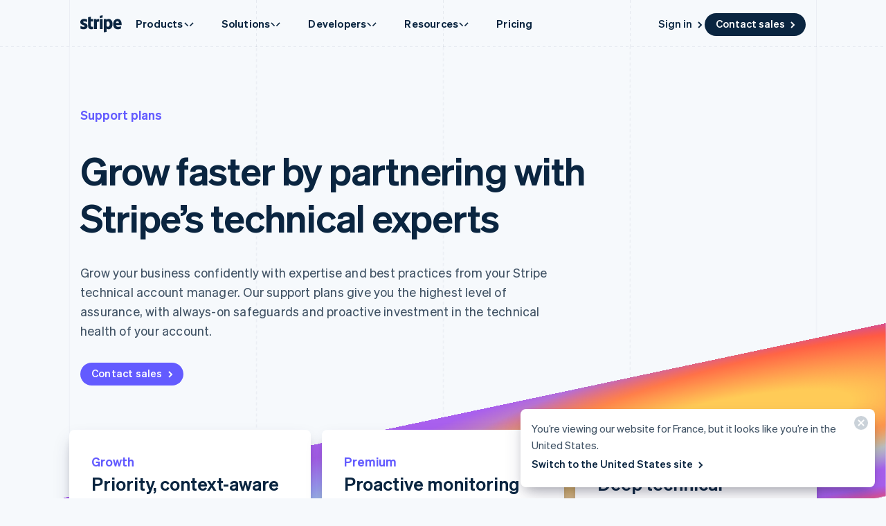

--- FILE ---
content_type: text/css; charset=utf-8
request_url: https://b.stripecdn.com/mkt-statics-srv/assets/v1-PlansTable-aa23e6fb322c71da258e.css
body_size: -73
content:
.SupportPlansTable .TableHeader__body{font-weight:var(--fontWeightSemibold)}.TableCell.SupportPlansTable__tableBodyCell{font-size:13px;line-height:1.33;gap:8px}html[lang^=en] .SupportPlansTable__header--preventOrphanTooltip.TableHeader{padding-right:16px}@media (min-width:600px){html[lang^=en] .SupportPlansTable__header--preventOrphanTooltip.TableHeader{padding-right:32px}}@media (min-width:1088px){html[lang^=en] .SupportPlansTable__header--preventOrphanTooltip.TableHeader{padding-right:0}}

--- FILE ---
content_type: text/css; charset=utf-8
request_url: https://b.stripecdn.com/mkt-statics-srv/assets/v1-TableHeader-9432773f95221c4cfcbf.css
body_size: 237
content:
.TableHeader{font:var(--tableHeaderFont,var(--fontWeightNormal) 15px/1.6 var(--fontFamily));color:var(--titleColor);min-width:0;scroll-snap-align:var(--tableRowHeaderScrollSnapAlign);grid-column:span var(--tableHeaderColSpan,1)}.TableHeader:first-child{grid-area:var(1/span var(--tableHeaderColSpan,1),var(--tableRowHeaderGridArea))}.Table__head .TableHeader{padding:var(--tableHeaderPadding,0 12px 10px);font-weight:var(--fontWeightSemibold);text-align:var(--tableColumnJustify);scroll-margin:var(--tableGutter)}html[lang^=ja] .Table__head .TableHeader{font-weight:600;font-variation-settings:"wght" 425}.Table__head .TableHeader--hasIcon{--tableColumnJustify:left;padding:0 32px 32px 16px}.Table__head .TableHeader--empty{padding:0}.Table__head .TableHeader__content{display:grid;align-items:start;row-gap:var(--tableRowHeaderContentRowGap,8px)}.Table__head .TableHeader__iconContainer{margin-bottom:10px}.TableBody .TableHeader{position:relative;z-index:1;padding:var(--tableCellPadding);padding-right:var(--tableRowHeaderPaddingRight,var(--tableCellPadding));text-align:var(--tableRowHeaderTextAlign,var(--tableColumnJustify,left))}.TableBody .TableHeader:before{position:absolute;top:0;left:var(--tableBodyMargin);right:var(--tableBodyMargin);bottom:0;background:var(--tableRowHeaderBackground);border-radius:4px;content:""}.TableBody .TableHeader--singleline .TableHeader__content{display:flex;justify-content:var(--tableRowHeaderJustify,var(--tableColumnJustify));align-items:var(--tableRowHeaderAlign)}.TableBody .TableHeader--multiline .TableHeader__content{display:grid;justify-items:flex-start;align-content:flex-start;row-gap:8px}.Table--variantPricing .TableBody .TableHeader__iconContainer{display:flex;align-items:center;margin-right:16px}.TableHeader__content{position:relative;height:100%}.TableHeader__title{font:var(--tableHeaderTitleFont,var(--fontWeightSemibold) 15px/1.6 var(--fontFamily));overflow:hidden;overflow-wrap:break-word}.TableHeader__title--hasBadge{margin-right:4px}.TableHeader__body{font-weight:var(--fontWeightNormal);color:var(--textColor)}.TableBody .TableHeader__body,.TableBody .TableHeader__title{position:sticky;left:var(--tableGutter);max-width:calc(var(--windowWidth) - var(--tableGutter)*2 - var(--tableCellHorizontalPadding))}.TableBody .TableHeader .TooltipButton{position:relative;top:-3px;margin-bottom:-8px;vertical-align:top}

--- FILE ---
content_type: text/css; charset=utf-8
request_url: https://b.stripecdn.com/mkt-statics-srv/assets/v1-PortalTooltipItem-a57becdd1baf3da103b6.css
body_size: 330
content:
.isHidden .PortalTooltipItem,[hidden] .PortalTooltipItem{pointer-events:none}.PortalTooltipItem{--tooltipItemPadding:12px 16px;--tooltipItemTextColor:var(--textColor);--tooltipItemFont:var(--fontWeightNormal) 15px/1.333333333 var(--fontFamily);--tooltipItemBackgroundColor:#fff;--tooltipItemShadow:var(--cardShadowLarge);--tooltipFocusRingOffset:-2px;position:relative;border:none;outline:none;background:none;display:inline-block;padding:0;color:inherit;font:inherit;text-align:inherit;cursor:pointer}.PortalTooltipItem:before{content:"";position:absolute;width:calc(var(--iconSize, 100%) + 4px);height:calc(var(--iconSize, 100%) + 4px);transform:translate(var(--tooltipFocusRingOffset),var(--tooltipFocusRingOffset));border-radius:var(--iconBorderRadius);box-shadow:var(--focusBoxShadow);opacity:0;transition-property:opacity;pointer-events:none}@media (prefers-reduced-motion:no-preference){.PortalTooltipItem:before{transition:var(--hoverTransition)}}.PortalTooltipItem:focus-visible:not(.PortalTooltipItem--tapFocus){outline:none}.PortalTooltipItem:focus-visible:not(.PortalTooltipItem--tapFocus):before{opacity:1}.PortalTooltipItem__tooltip{--tooltipPointHeight:12px;--tooltipPointOffsetX:0px;--linkColor:var(--accentColor);position:absolute;top:50%;left:50%;width:-moz-fit-content;width:fit-content;max-width:290px;z-index:999999;transform-origin:top left;transform:scale(0);padding:var(--tooltipItemPadding);border:1px solid var(--tooltipItemBackgroundColor);background:var(--tooltipItemBackgroundColor);box-shadow:var(--tooltipItemShadow);border-radius:8px;font:var(--tooltipItemFont);letter-spacing:.2px;color:var(--tooltipItemTextColor);text-align:left;white-space:normal;word-break:break-word;opacity:1;transition:opacity 1ms}.PortalTooltipItem__tooltip:before{content:"";position:absolute;left:0;width:100%;height:var(--tooltipPointHeight)}.PortalTooltipItem__tooltip:after{content:"";position:absolute;width:0;height:0;border-left:var(--tooltipPointHeight) solid transparent;border-right:var(--tooltipPointHeight) solid transparent;border-top-color:transparent;border-bottom:0 solid transparent;border-top:var(--tooltipPointHeight) solid var(--tooltipItemBackgroundColor);left:calc(50% - var(--tooltipPointHeight) + var(--tooltipPointOffsetX))}.PortalTooltipItem__tooltip.PortalTooltipItem__tooltip--directionAbove{transform-origin:bottom center}.PortalTooltipItem__tooltip.PortalTooltipItem__tooltip--directionAbove:after,.PortalTooltipItem__tooltip.PortalTooltipItem__tooltip--directionAbove:before{bottom:calc(var(--tooltipPointHeight)*-1)}.PortalTooltipItem__tooltip.PortalTooltipItem__tooltip--directionBelow{transform-origin:top center}.PortalTooltipItem__tooltip.PortalTooltipItem__tooltip--directionBelow:after,.PortalTooltipItem__tooltip.PortalTooltipItem__tooltip--directionBelow:before{top:calc(var(--tooltipPointHeight)*-1)}.PortalTooltipItem__tooltip.PortalTooltipItem__tooltip--directionBelow:after{transform:rotate(180deg)}.PortalTooltipItem__tooltip.PortalTooltipItem__tooltip--disableInteraction{pointer-events:none}@media (prefers-reduced-motion:no-preference){.PortalTooltipItem__tooltip{animation:PortalTooltipItemFadeIn .25s;transition-duration:.25s}}@keyframes PortalTooltipItemFadeIn{0%{opacity:0}}

--- FILE ---
content_type: text/css; charset=utf-8
request_url: https://b.stripecdn.com/mkt-statics-srv/assets/v1-PreventOrphanTooltip-d72e84e400e210721986.css
body_size: -459
content:
.PreventOrphanTooltip{white-space:nowrap}

--- FILE ---
content_type: text/css; charset=utf-8
request_url: https://b.stripecdn.com/mkt-statics-srv/assets/v1-TableRow-e616c16643832a3f35ce.css
body_size: -230
content:
.TableRow{position:relative;display:grid;grid:var(--tableRowGrid)}.Table__head .TableRow{align-items:start}.TableBody.TableBody--alternateRowBackgroundStartEven .TableRow:nth-of-type(2n - 1):after,.TableBody.TableBody--alternateRowBackgroundStartEven .TableRow:nth-of-type(2n - 1):before,.TableBody:not(.TableBody--alternateRowBackgroundStartEven) .TableRow:nth-of-type(2n):after,.TableBody:not(.TableBody--alternateRowBackgroundStartEven) .TableRow:nth-of-type(2n):before{display:var(--tableAlternateRowsDisplay,block);position:absolute;top:0;height:100%;content:""}.TableBody.TableBody--alternateRowBackgroundStartEven .TableRow:nth-of-type(2n - 1):before,.TableBody:not(.TableBody--alternateRowBackgroundStartEven) .TableRow:nth-of-type(2n):before{left:var(--tableBodyMargin);right:calc(100% - var(--tableCardLeft));z-index:-2;background:var(--tableRowHeaderGradient)}.TableBody.TableBody--alternateRowBackgroundStartEven .TableRow:nth-of-type(2n - 1):after,.TableBody:not(.TableBody--alternateRowBackgroundStartEven) .TableRow:nth-of-type(2n):after{left:calc(var(--tableCardLeft) + var(--tableBodyMargin));right:var(--tableBodyMargin);z-index:-1;background:var(--backgroundAltColor);border-radius:4px}

--- FILE ---
content_type: text/css; charset=utf-8
request_url: https://b.stripecdn.com/mkt-statics-srv/assets/v1-TableCell-6a6aa288cd2216997240.css
body_size: -20
content:
.TableCell{display:flex;justify-content:var(--tableColumnJustify);align-items:var(--tableColumnAlign,center);position:relative;min-height:var(--tableRowHeight);padding:var(--tableCellPadding);text-align:var(--tableColumnJustify);scroll-snap-align:center;grid-column:span var(--tableCellColSpan,1)}.Table--variantPricing .TableCell{flex-direction:column;--tableColumnJustify:center}html[lang^=ja] .TableCell strong{font-weight:600;font-variation-settings:"wght" 425}.TableCell--verticalContent{flex-direction:column;gap:20px;align-items:flex-start}.TableCell--empty:after{place-self:center;width:8px;height:2px;border-radius:1px;background:var(--tableIconColor);content:""}.TableCell__icon{margin-right:12px}.Table--variantPricing .TableCell__icon{margin-right:0}.Table--variantPricing .TableCell__title .TableCell__icon{margin-right:8px}.TableCell__title{display:flex;justify-content:var(--tableColumnJustify,initial);align-items:inherit;font:inherit;white-space:pre-line}.TableCell--hasAccent .TableCell__title{font-weight:var(--fontWeightSemibold);color:var(--accentColor)}.TableCell--preventTitleAccent .TableCell__title{font:inherit;color:inherit}.TableCell__suffix{margin-top:4px;font:var(--fontWeightNormal) 13px/1.538461538 var(--fontFamily);letter-spacing:.15px;color:var(--annotationColor)}

--- FILE ---
content_type: text/css; charset=utf-8
request_url: https://b.stripecdn.com/mkt-statics-srv/assets/v1-TableBody-1c9da528e4996a3201e7.css
body_size: -182
content:
.TableBody{--tableRowHeaderBackground:var(--backgroundAltColor);position:relative;display:block;color:var(--textColor);padding:var(--tableBodyMargin) 0;margin-bottom:var(--tableShadowMargin)}.TableBody.theme--Dark{--backgroundColor:#18395a;--backgroundAltColor:#274869;--tableSeparatorColor:rgba(66,189,204,0.12);--textColor:var(--titleColor)}.TableBody+.TableBody{margin-top:32px}.Table:not([data-card-columns]) .TableBody .TableHeader+.TableCell:before,.TableBody .TableCell+.TableCell:before{position:absolute;top:8px;left:0;bottom:8px;width:1px;background-color:var(--tableSeparatorColor);content:""}.TableBody:before{position:absolute;top:0;left:var(--tableCardLeft);right:var(--tableCardRight);height:100%;border-radius:var(--cardBorderRadius);background:var(--backgroundColor);box-shadow:var(--tableShadow);z-index:-1;content:""}

--- FILE ---
content_type: text/css; charset=utf-8
request_url: https://b.stripecdn.com/mkt-statics-srv/assets/v1-TableFixedHead-9a8b94a9e25c4a0300f4.css
body_size: 12
content:
.TableFixedHead{display:flex;justify-content:center;position:fixed;top:0;left:0;width:100%;z-index:999}.TableFixedHead__container{position:relative;width:100%;max-width:var(--layoutWidth);margin:0 var(--tableGutter)}.TableFixedHead__card{--cardBorderRadiusLeft:var(--cardBorderRadius);--cardBorderRadiusRight:var(--cardBorderRadius);position:absolute;top:0;left:calc(var(--tableCardLeft) - var(--columnPaddingNormal));right:calc(var(--tableCardRight) - var(--columnPaddingNormal));background:#fff;border-radius:0 0 var(--cardBorderRadiusRight) var(--cardBorderRadiusLeft);box-shadow:var(--cardShadowSmall);opacity:0;transform:translateY(-100%);transition-property:transform,opacity;transition-duration:.25s}@media (max-width:599px){.TableFixedHead__card{-webkit-backdrop-filter:blur(4px);backdrop-filter:blur(4px);background:hsla(0,0%,100%,.9)}}@media (prefers-reduced-motion:reduce){.TableFixedHead__card{transition:none}}.TableFixedHead[data-fixed] .TableFixedHead__card{opacity:1;transform:none}.TableFixedHead__track{overflow-x:hidden;-webkit-mask-image:linear-gradient(90deg,transparent 0,#000 32px,#000 calc(100% - 32px),transparent);mask-image:linear-gradient(90deg,transparent 0,#000 32px,#000 calc(100% - 32px),transparent)}.TableFixedHead__trackContent{display:grid;grid:auto/repeat(var(--tableHeadColumnCount),1fr);width:var(--tableWidth,var(--tableOverflowWidth));padding:12px var(--columnPaddingNormal)}

--- FILE ---
content_type: text/css; charset=utf-8
request_url: https://b.stripecdn.com/mkt-statics-srv/assets/v1-TableFixedHeader-8ecfc4f4d9861c7ecba7.css
body_size: -334
content:
.TableFixedHeader{color:var(--titleColor);font:var(--fontWeightSemibold) 15px/1.6 var(--fontFamily);white-space:nowrap;scroll-snap-align:center}.TableFixedHeader__container{display:flex;justify-content:center}.TableFixedHeader__content{display:flex;align-items:center;color:var(--titleColor);position:sticky;left:0;right:0}.TableFixedHeader__icon{margin-right:10px}

--- FILE ---
content_type: text/css; charset=utf-8
request_url: https://b.stripecdn.com/mkt-statics-srv/assets/v1-FixedNav-63a783cf2826ecb9f0ab.css
body_size: -442
content:
.FixedNav[data-fixed-after],.FixedNav[data-fixed-before]{pointer-events:none}

--- FILE ---
content_type: text/css; charset=utf-8
request_url: https://b.stripecdn.com/mkt-statics-srv/assets/v1-PatternAnimation-9d590190372f4c5ddd60.css
body_size: -335
content:
.SupportPatternAnimation{--supportPatternAnimationGuideSize:30px;position:relative;width:100%;height:auto}.SupportPatternAnimation__guide{position:absolute;top:calc(var(--supportPatternAnimationGuideSize)*-0.5);left:calc(var(--supportPatternAnimationGuideSize)*-0.5);width:var(--supportPatternAnimationGuideSize);height:var(--supportPatternAnimationGuideSize);z-index:2}.SupportPatternAnimation [data-js-target="SupportPatternAnimation.guidePathEl"],.SupportPatternAnimation__guideIcon{opacity:0}

--- FILE ---
content_type: text/javascript; charset=utf-8
request_url: https://b.stripecdn.com/mkt-statics-srv/assets/v1-Gradient-PJ6IKTEP.js
body_size: -241
content:
import{a}from"./v1-chunk-U2HRCS6C.js";import"./v1-chunk-423M6RNU.js";import"./v1-chunk-PSJOBGFQ.js";import"./v1-chunk-NXANN4VG.js";import"./v1-chunk-HMRIQCRQ.js";import"./v1-chunk-W54ZCUX6.js";import"./v1-chunk-VCFIWL6P.js";import"./v1-chunk-QAMXPDSP.js";import"./v1-chunk-ZDR7RJND.js";import"./v1-chunk-KWARAS4N.js";export{a as Gradient};


--- FILE ---
content_type: text/javascript; charset=utf-8
request_url: https://b.stripecdn.com/mkt-statics-srv/assets/v1-chunk-HXF34557.js
body_size: 259
content:
import{b as l}from"./v1-chunk-PSJOBGFQ.js";import{b as c,c as a}from"./v1-chunk-ZDR7RJND.js";import{j as o}from"./v1-chunk-KWARAS4N.js";var d="variant--Flat",u="CaseStudyCarouselNav__indicator--active",r=class extends c{constructor(){super(...arguments);this.indicators=[];this.items=[];this.buttons=[];this._currentIndex=0;this.__handleButtonClick=t=>{let e=this.visibleButtons.indexOf(t.currentTarget);this.el.dispatchEvent(new CustomEvent("CaseStudyCarouselNav:buttonClick",{bubbles:!0,detail:{index:e}}))}}connect(){return o(this,null,function*(){this.__createIndicators(),this.createColoredLineSegments(),this.currentIndex=this._currentIndex,this.scrollProgress=0,this.buttons.forEach(t=>{t.addEventListener("click",this.__handleButtonClick)})})}disconnect(){this.buttons.forEach(t=>{t.removeEventListener("click",this.__handleButtonClick)})}createColoredLineSegments(){let t=this.visibleItems.map(e=>e.dataset.jsAccentColor).map(e=>{let n=document.createElement("div");return n.className="CaseStudyCarouselNav__coloredLineSegment",n.style.backgroundColor=e,n}).map(e=>e.outerHTML).join("");l(this.coloredLine,t)}__createIndicators(){this.indicators=this.items.map(()=>{let t=document.createElement("li");return t.className="CaseStudyCarouselNav__indicator",t}),this.indicators.forEach(t=>{this.indicatorContainer.appendChild(t)})}set currentIndex(t){let e=this.items[this._currentIndex].querySelector("svg");if(e&&e.classList.add(d),this.items[t]){let i=this.items[t].querySelector("svg");i&&i.classList.remove(d)}let n=this.indicators[this._currentIndex];n&&n.classList.remove(u);let s=this.indicators[t];s&&s.classList.add(u),this._currentIndex=t}get currentIndex(){return this._currentIndex}get currentNumberOfItems(){return this.visibleItems.length}get visibleButtons(){return this.visibleItems.map(t=>t.querySelector("button")).filter(Boolean)}get visibleItems(){return this.items.filter(t=>getComputedStyle(t).display!=="none")}set scrollProgress(t){let e=t*100,s=`inset(0 ${100-(t+1/this.currentNumberOfItems)*100}% 0 ${e}%)`;this.coloredLine.style.clipPath=s,this.coloredLine.style.webkitClipPath=s}};a.register("CaseStudyCarouselNav",r);export{r as a};


--- FILE ---
content_type: text/javascript; charset=utf-8
request_url: https://b.stripecdn.com/mkt-statics-srv/assets/v1-PortalTooltipItem-2AZANX3Q.js
body_size: -446
content:
import{a}from"./v1-chunk-T4ECENAY.js";import"./v1-chunk-6P6RD5N4.js";import"./v1-chunk-HMRIQCRQ.js";import"./v1-chunk-QAMXPDSP.js";import"./v1-chunk-ZDR7RJND.js";import"./v1-chunk-KWARAS4N.js";export{a as PortalTooltipItem};


--- FILE ---
content_type: text/javascript; charset=utf-8
request_url: https://b.stripecdn.com/mkt-statics-srv/assets/v1-PatternAnimation-K7QY52ZB.js
body_size: 970
content:
import{a as l}from"./v1-chunk-KNFUFNRP.js";import{a as n}from"./v1-chunk-XUTPP436.js";import{a as r}from"./v1-chunk-E6JMO43D.js";import"./v1-chunk-PE5OG4GE.js";import{a as h}from"./v1-chunk-4Q7ZI5NX.js";import{a as o}from"./v1-chunk-DSWZA3DI.js";import{a as m}from"./v1-chunk-PCZ6HXRS.js";import"./v1-chunk-J4VQTW5B.js";import{a as f}from"./v1-chunk-YGF75VGH.js";import"./v1-chunk-YDUNUHVR.js";import{a as p}from"./v1-chunk-HMRIQCRQ.js";import{a as c}from"./v1-chunk-W54ZCUX6.js";import"./v1-chunk-VCFIWL6P.js";import"./v1-chunk-QAMXPDSP.js";import{b as d,c as g}from"./v1-chunk-ZDR7RJND.js";import{j as u}from"./v1-chunk-KWARAS4N.js";var E=1,S=10,a=class extends d{constructor(){super(...arguments);this.guideOffset={x:0,y:0};this.guideLength=0;this.requestAnimationFrameID=0;this.progress=0;this.speed=0;this.tickElapsedTime=0;this.isStatic=c.disableAmbientAnimations();this.isGuideVisible=!0;this.isIntersecting=!1;this.isAnimating=!1;this.update=(e=0)=>{this.speed===0&&this.animateInitialSpeed();let i=e-this.tickElapsedTime;this.tickElapsedTime=e;let t=this.speed*(i/16.67);if(t=this.round(t),this.progress+=t,this.progress>this.guideLength-100&&this.hideGuide(),this.progress>this.guideLength){this.progress=0,this.isAnimating=!1,this.reset();return}this.drawGuide(this.progress),this.requestAnimationFrameID=requestAnimationFrame(this.update)};this.handleIntersect=()=>{var e,i;this.isIntersecting=!0,(e=this.introAnimation)!=null&&e.isFinished?(cancelAnimationFrame(this.requestAnimationFrameID),this.tickElapsedTime=performance.now(),this.requestAnimationFrameID=requestAnimationFrame(this.update)):((i=this.introAnimation)==null?void 0:i.isPlaying)===!1&&this.introAnimation.play()};this.handleSeparate=()=>{var e;this.isIntersecting=!1,(e=this.introAnimation)!=null&&e.isFinished&&cancelAnimationFrame(this.requestAnimationFrameID)}}connect(){return u(this,null,function*(){if(this.isStatic)return;if(!this.svg||!this.guidePathEl)throw new Error('Missing element with data-js-target="SupportPatternAnimation.guidePathEl or data-js-target="SupportPatternAnimation.svg"');this.logoBubbles.forEach(t=>{if(t.activeTriggerPoint===void 0)throw new Error("Missing activeTriggerPoint on LogoBubble")}),this.guideLength=Math.floor(this.guidePathEl.getTotalLength());let e=this.el.dataset.guideOffsetX;e!==void 0&&(this.guideOffset.x=parseInt(e.trim(),10));let i=this.el.dataset.guideOffsetY;i!==void 0&&(this.guideOffset.y=parseInt(i.trim(),10)),this.scrollObserver=yield p.create(.001),this.scrollObserver.observe(this.svg),this.scrollObserver.onIntersect(this.handleIntersect),this.scrollObserver.onSeparate(this.handleSeparate),this.drawGuide(0),this.introAnimation=this.createIntroAnimation(),this.isIntersecting&&this.introAnimation.play()})}disconnect(){this.scrollObserver&&this.scrollObserver.disconnect()}createIntroAnimation(){return new o({el:this.el,steps:[new r({el:this.el,animations:[...this.logoBubbles.map((i,t)=>i.createShowAnimation(t*100)),this.createShowGuideAnimation(1200)]}),new n({el:this.el,executionFunction:()=>{this.isIntersecting&&(this.isAnimating=!0,this.requestAnimationFrameID=requestAnimationFrame(this.update))}})]})}createResetAnimation(){return new o({el:this.el,steps:[new m({el:this.el,duration:500}),new n({el:this.el,executionFunction:()=>{this.drawGuide(0)}}),new r({el:this.el,animations:[...this.logoBubbles.map((i,t)=>i.createDeactivateAnimation(this.logoBubbles.length-t*100)),this.createShowGuideAnimation(1200)]}),new m({el:this.el,duration:1500}),new n({el:this.el,executionFunction:()=>{this.isAnimating=!0,this.isIntersecting&&(this.tickElapsedTime=performance.now(),this.requestAnimationFrameID=requestAnimationFrame(this.update))}})]})}createShowGuideAnimation(e){return new r({el:this.el,animations:[new n({el:this.el,executionFunction:()=>{this.isGuideVisible=!0}}),new h({el:this.guideIconEl,keyframes:[{opacity:0,transform:"scale(0)"},{opacity:1,offset:.8},{opacity:1,transform:"scale(1.0)"}],duration:750,delay:e,easing:"cubic-bezier(0.2,0.84,0.59,1.39)"})]})}hideGuide(){this.isGuideVisible=!1,new h({el:this.guideIconEl,keyframes:[{opacity:1,transform:"scale(1.0)"},{opacity:0,transform:"scale(0)"}],duration:500,easing:"cubic-bezier(.2,.84,.59,1.39)"}).play()}drawGuide(e){this.logoBubbles.forEach(s=>{let b=Math.max(10,s.activeTriggerPoint-S);!s.isActive&&s.activeTriggerPoint&&e>b&&s.activate(0,1.5)});let i=this.guidePathEl.getPointAtLength(e),t=i.x+this.guideOffset.x,A=i.y+this.guideOffset.y;this.guideEl.style.transform=`translate3d(${this.round(t)}px,${this.round(A)}px,0)`}animateInitialSpeed(){var e;this.initialSpeedAnimation||(this.initialSpeedAnimation=new f({el:this.el,duration:2e3,start:0,end:E,easing:[.32,0,.67,0],executionFunction:i=>{this.speed=i}}),(e=this.initialSpeedAnimation)==null||e.play())}reset(){this.guideIconEl.style.opacity="0",this.createResetAnimation().play()}round(e){return Math.round((e+Number.EPSILON)*1e3)/1e3}get logoBubbles(){return this.childControllers(l)}};a.dependencies=[l];g.register("SupportPatternAnimation",a);


--- FILE ---
content_type: text/javascript; charset=utf-8
request_url: https://b.stripecdn.com/mkt-statics-srv/assets/v1-CaseStudyCarouselNav-IJW3EV2V.js
body_size: -430
content:
import{a}from"./v1-chunk-HXF34557.js";import"./v1-chunk-PSJOBGFQ.js";import"./v1-chunk-NXANN4VG.js";import"./v1-chunk-QAMXPDSP.js";import"./v1-chunk-ZDR7RJND.js";import"./v1-chunk-KWARAS4N.js";export{a as CaseStudyCarouselNav};


--- FILE ---
content_type: text/javascript; charset=utf-8
request_url: https://b.stripecdn.com/mkt-statics-srv/assets/v1-FixedNav-PDHVP6B5.js
body_size: 50
content:
import"./v1-chunk-QAMXPDSP.js";import{b as h,c as l}from"./v1-chunk-ZDR7RJND.js";import{j as r}from"./v1-chunk-KWARAS4N.js";var i=class extends h{constructor(){super(...arguments);this.height=0;this.target="Parent";this.isPeekingContentExperiment=!1;this.updateHeight=()=>{this.height=this.el.getBoundingClientRect().height};this.getTargetRect=()=>{switch(this.target){case"Parent":return this.parent.getBoundingClientRect();case"NextSiblings":return{top:this.parent.getBoundingClientRect().top,bottom:1/0};default:}return{top:0,bottom:0}};this.handleResize=()=>{this.windowHeight=window.innerHeight,this.handleScroll(),this.updateHeight()};this.handleScroll=()=>{let{top:e,bottom:t}=this.getTargetRect();if(this.isPeekingContentExperiment){let{scrollY:s,innerHeight:o}=window,n=o*.2;this.isBeforeFixed=s<n,this.isFixed=s>=n,this.isAfterFixed=t<this.height}else this.isBeforeFixed=e>0,this.isFixed=e<=0&&t>this.height,this.isAfterFixed=t<this.height}}connect(){return r(this,null,function*(){switch(this.isPeekingContentExperiment=this.el.hasAttribute("data-js-peeking-content-experiment"),this.el.dataset.jsScrollTarget){case"NextSiblings":this.target="NextSiblings";break;default:}this.el.parentElement instanceof HTMLElement&&(this.parent=this.el.parentElement),window.addEventListener("scroll",this.handleScroll),window.addEventListener("resize",this.handleResize),this.handleResize()})}disconnect(){window.removeEventListener("scroll",this.handleScroll),window.removeEventListener("resize",this.handleResize)}set isBeforeFixed(e){e?this.el.dataset.fixedBefore="":delete this.el.dataset.fixedBefore}set isFixed(e){e?this.el.dataset.fixed="":delete this.el.dataset.fixed}set isAfterFixed(e){e?this.el.dataset.fixedAfter="":delete this.el.dataset.fixedAfter}};l.register("FixedNav",i);export{i as FixedNav};


--- FILE ---
content_type: text/javascript; charset=utf-8
request_url: https://b.stripecdn.com/mkt-statics-srv/assets/v1-Table-RWSX37PA.js
body_size: 220
content:
import{a as d}from"./v1-chunk-T4ECENAY.js";import"./v1-chunk-6P6RD5N4.js";import"./v1-chunk-HMRIQCRQ.js";import{a}from"./v1-chunk-W54ZCUX6.js";import"./v1-chunk-VCFIWL6P.js";import"./v1-chunk-QAMXPDSP.js";import{b as n,c as l}from"./v1-chunk-ZDR7RJND.js";import{j as s}from"./v1-chunk-KWARAS4N.js";var i=class extends n{constructor(){super(...arguments);this.fixedHeaderLinks=[];this.isStatic=a.disableAmbientAnimations();this.handleResize=()=>{let{left:e,right:t}=this.fixedHeadCard.getBoundingClientRect();e===0?this.fixedHeadCard.style.setProperty("--cardBorderRadiusLeft","0"):this.fixedHeadCard.style.removeProperty("--cardBorderRadiusLeft"),document.body&&t===document.body.clientWidth?this.fixedHeadCard.style.setProperty("--cardBorderRadiusRight","0"):this.fixedHeadCard.style.removeProperty("--cardBorderRadiusRight")};this.handleTrackScroll=()=>{var e,t;(e=this.fixedHeadTrack)==null||e.scrollTo({left:this.track.scrollLeft,behavior:"auto"}),(t=this.portalTooltipItems)==null||t.forEach(r=>{r.repositionShownTooltip()})};this.handleFixedHeaderClick=e=>{e.preventDefault();let t=this.fixedHeaderLinks.indexOf(e.currentTarget),r=this.track.scrollWidth*(t/this.fixedHeaderLinks.length);this.track.scrollTo({left:r,behavior:this.isStatic?"instant":"smooth"})};this.handleExpandClick=e=>{e.preventDefault(),this.el.classList.remove("Table--isCollapsed"),this.el.classList.add("Table--isExpanded")}}connect(){return s(this,null,function*(){this.fixedHeadCard&&(window.addEventListener("resize",this.handleResize),this.handleResize()),(this.fixedHeadTrack||this.track)&&this.track.addEventListener("scroll",this.handleTrackScroll),this.fixedHeaderLinks.forEach(e=>{e.addEventListener("click",this.handleFixedHeaderClick)}),this.expandButton&&this.expandButton.addEventListener("click",this.handleExpandClick)})}disconnect(){this.fixedHeadCard&&window.removeEventListener("resize",this.handleResize),this.fixedHeadTrack&&this.track.removeEventListener("scroll",this.handleTrackScroll),this.fixedHeaderLinks.forEach(e=>{e.removeEventListener("click",this.handleFixedHeaderClick)}),this.expandButton&&this.expandButton.removeEventListener("click",this.handleExpandClick)}get portalTooltipItems(){let e=this.childControllers(d);return e||null}};i.optionalDependencies=[d];l.register("Table",i);


--- FILE ---
content_type: text/javascript; charset=utf-8
request_url: https://b.stripecdn.com/mkt-statics-srv/assets/v1-chunk-KNFUFNRP.js
body_size: 198
content:
import{a}from"./v1-chunk-XUTPP436.js";import{a as o}from"./v1-chunk-E6JMO43D.js";import{c as h}from"./v1-chunk-PE5OG4GE.js";import{a as i}from"./v1-chunk-4Q7ZI5NX.js";import{b as m,c as u}from"./v1-chunk-ZDR7RJND.js";import{j as l}from"./v1-chunk-KWARAS4N.js";var r="cubic-bezier(0.12, 1.64, 0.56, 1)",c=class extends m{constructor(){super(...arguments);this.isActive=!1;this.isVisible=!1}connect(){return l(this,null,function*(){let e=this.el.querySelector(".SupportLogoBubble__icon--grayscale");if(!e)throw new Error("GrayscaleIcon element not found");this.grayscaleIconEl=e;let n=this.el.querySelector(".SupportLogoBubble__icon:not(.SupportLogoBubble__icon--grayscale)");if(!n)throw new Error("Icon element not found");this.iconEl=n;let t=this.el.dataset.activeTriggerPoint;t!==void 0&&(this.activeTriggerPoint=parseInt(t.trim(),10))})}show(e=0){this.showAnimation=this.createShowAnimation(e),this.showAnimation.play()}createShowAnimation(e=0){return new o({el:this.el,animations:[new a({el:this.el,executionFunction:()=>{this.isVisible=!0}}),new i({el:this.el,keyframes:[{opacity:0,transform:"scale(0)"},{opacity:1,transform:"scale(1.0)"}],duration:500,delay:e})]})}activate(e=0,n=1){let t=400*n,s=600*n;this.activateAnimation=new o({el:this.el,animations:[new a({el:this.el,executionFunction:()=>{this.isActive=!0}}),new i({el:this.el,keyframes:[{transform:"scale(1.0)"},{transform:"scale(0.75)"}],duration:t,easing:h,delay:e}),new i({el:this.iconEl,keyframes:[{opacity:0},{opacity:1}],duration:s,easing:r,delay:e+t}),new i({el:this.grayscaleIconEl,keyframes:[{opacity:1},{opacity:0}],duration:s,easing:r,delay:e+t}),new i({el:this.el,keyframes:[{transform:"scale(0.75)"},{transform:"scale(1.0)"}],duration:s,easing:r,delay:e+t})]}),this.activateAnimation.play()}createDeactivateAnimation(e=0){return new o({el:this.el,animations:[new a({el:this.el,executionFunction:()=>{this.isActive=!1}}),new i({el:this.iconEl,keyframes:[{opacity:1},{opacity:0}],duration:2e3,easing:"cubic-bezier(0.33, 1, 0.68, 1)",delay:e}),new i({el:this.grayscaleIconEl,keyframes:[{opacity:0},{opacity:1}],duration:2e3,easing:"cubic-bezier(0.33, 1, 0.68, 1)",delay:e})]})}reset(){this.showAnimation&&this.showAnimation.restart(),this.activateAnimation&&this.activateAnimation.restart(),this.isActive=!1,this.isVisible=!1}};u.register("SupportLogoBubble",c);export{c as a};
